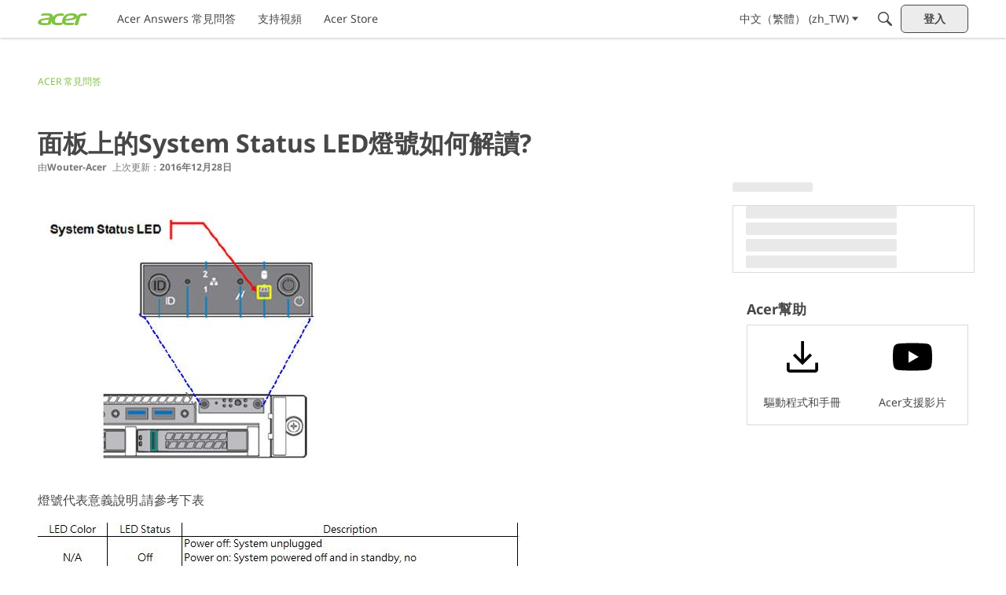

--- FILE ---
content_type: application/x-javascript
request_url: https://community.acer.com/dist/v2/layouts/entries/addons/subcommunities/layouts.BX5wRtED.min.js
body_size: -129
content:
const __vite__mapDeps=(i,m=__vite__mapDeps,d=(m.f||(m.f=["../../../chunks/addons/openapi-embed/layouts._xHqySZ2.css","../../../chunks/addons/openapi-embed/QuickLinks.C0TktU-I.css"])))=>i.map(i=>d[i]);
import{n as e,_ as i}from"../../layouts.vvUFNYZl.min.js";e({SubcommunitiesWidget:()=>i(()=>import("../../../chunks/addons/subcommunities/SubcommunitiesWidget.BJrfPEeq.min.js"),__vite__mapDeps([0,1]),import.meta.url)});


--- FILE ---
content_type: application/x-javascript
request_url: https://community.acer.com/dist/v2/layouts/entries/addons/ideation/layouts.BpEZgrEe.min.js
body_size: 369
content:
const __vite__mapDeps=(i,m=__vite__mapDeps,d=(m.f||(m.f=["../../../chunks/addons/openapi-embed/layouts._xHqySZ2.css"])))=>i.map(i=>d[i]);
import{H as l,_ as o,J as d,K as u,M as m,t as c,O as p,Q as _,n as f,aw as I}from"../../layouts.vvUFNYZl.min.js";import{j as e,r as x}from"../../../vendor/vendor/react-core.BgLhaSja.min.js";import{C as b}from"../../../chunks/addons/vanilla/CommentsBulkActionsContext.CdPcwFCK.min.js";const j=l({loadFunction:()=>o(()=>import("../../../chunks/addons/ideation/IdeaStatusForm.loadable.QPWK9Mj5.min.js"),__vite__mapDeps([0]),import.meta.url),fallback(){return e.jsx(d,{size:100,loaderStyleClass:u().mediumLoader})}});f({IdeaStatusAsset:()=>o(()=>import("../../../chunks/addons/ideation/IdeaStatusAsset.DA-eLANf.min.js"),__vite__mapDeps([0]),import.meta.url)});function a(t){const[i,s]=x.useState(!1),r=()=>s(!0),n=()=>s(!1);return t.discussion.type!=="idea"?null:e.jsxs(e.Fragment,{children:[e.jsx(m,{onClick:r,children:c("Edit Idea Status")}),e.jsx(p,{isVisible:i,size:_.MEDIUM,exitHandler:n,children:e.jsx(j,{onCancel:()=>s(!1),discussion:t.discussion})})]})}I({permission:{permission:"community.moderate"},component:a});b.registerPostType({value:"idea",label:"Idea"});const C=Object.freeze(Object.defineProperty({__proto__:null,DiscussionOptionEditIdea:a},Symbol.toStringTag,{value:"Module"}));export{j as I,C as l};


--- FILE ---
content_type: application/x-javascript
request_url: https://community.acer.com/dist/v2/layouts/chunks/addons/dashboard/Table.variables.D2rCbW6R.min.js
body_size: -108
content:
import{a1 as l,aK as i,aj as n}from"../../../entries/layouts.vvUFNYZl.min.js";const p=l(()=>{const a=i("table"),t=n(),o=a("spacing",{padding:{all:t.gutter.half}}),s=a("separator",{fg:t.separator.color,width:t.separator.size}),r=a("head",{padding:{bottom:8,horizontal:t.gutter.half,top:8}}),e=a("column",{basic:{minWidth:100},lastActive:{minWidth:100}});return{spacing:o,separator:s,head:r,columns:e}});export{p as t};


--- FILE ---
content_type: application/x-javascript
request_url: https://community.acer.com/dist/v2/layouts/chunks/addons/vanilla/Comments.hooks.D3PxErPX.min.js
body_size: -3
content:
import{C as u}from"./CommentsApi.BpSIr24J.min.js";import{A as y,p as o}from"../../../vendor/vendor/react-core.BgLhaSja.min.js";function l(e,n,t=!0,r){const i=y();return{query:o({queryFn:async()=>{const s=await u.index(e);return await(r==null?void 0:r()),s},keepPreviousData:!0,queryKey:["commentList",e],initialData:n,enabled:t}),invalidate:async function(){await i.invalidateQueries({queryKey:["commentList",{discussionID:e.discussionID}]})}}}function D(e,n,t){const r=y();return{query:o({queryKey:["commentThread",e],queryFn:async()=>{const a=await u.threadIndex(e);return await(t==null?void 0:t()),a},initialData:n,keepPreviousData:!0}),invalidate:async function(){await r.invalidateQueries({queryKey:["commentThread",{parentRecordID:e.parentRecordID}]})}}}export{D as a,l as u};


--- FILE ---
content_type: application/x-javascript
request_url: https://community.acer.com/dist/v2/layouts/chunks/addons/knowledge/ArticleTOCWidget.CtoYcBNu.min.js
body_size: 522
content:
import{r as d,j as t}from"../../../vendor/vendor/react-core.BgLhaSja.min.js";import{a1 as A,aj as k,aM as H,aN as O,aO as I,ak as L,ch as T,aX as y,dZ as E,bq as M,aT as V}from"../../../entries/layouts.vvUFNYZl.min.js";import{e as D}from"./Articles.context.BCKIECqL.min.js";import{H as U}from"../../HomeWidgetContainer.CUrrx3Az.min.js";const q=A(()=>{const n=O("articleReactions"),a=k(),i=H(),s=n({...I.font({...a.fontSizeAndWeightVars("medium"),color:L.colorOut(i.font.color)})}),c=n({[`&.isActive .${s}`]:{fontWeight:a.fonts.weights.bold}});return{link:s,item:c}});function _(n){let{article:a,articleApiParams:i,title:s,containerOptions:c,headingLevels:r}=n;const{articleID:C}=a,{query:{data:g}}=D(C,i,a),p=g,{outline:h}=p,b=1,[u,m]=d.useState(!1),{mediaQueries:j}=T(),f=y("articleTOC"),l=d.useCallback(()=>{m(!u)},[m,u]);if(d.useEffect(()=>(window.addEventListener("hashchange",l),()=>{window.removeEventListener("hashchange",l)}),[l]),h.length<b)return null;const v=q.useAsHook(),o=E.useAsHook(j),N=h.filter(e=>{if(!r)return e.level===2;switch(e.level){case 2:return r.level2===!0;case 3:return r.level3===!0;case 4:return r.level4===!0;case 5:return r.level5===!0}}).map(e=>{const x="#"+e.ref,w=window.location.hash===x;return t.jsx("li",{className:M(o.item,v.item,{isActive:w}),children:t.jsx("a",{href:x,onClick:l,className:v.link,title:e.text,children:e.text})},e.ref)});return t.jsx(U,{options:c,children:t.jsxs("nav",{"aria-labelledby":s?f:void 0,className:o.root,children:[s&&t.jsx(V,{id:f,title:s,className:o.title}),t.jsx("ul",{className:o.items,children:N})]},u?1:0)})}export{_ as default};
